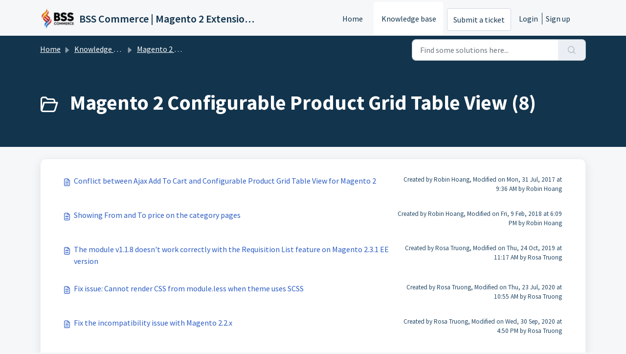

--- FILE ---
content_type: text/html; charset=utf-8
request_url: https://support.bsscommerce.com/support/solutions/folders/19000153706
body_size: 5508
content:
<!DOCTYPE html>
<html lang="en" data-date-format="non_us" dir="ltr">

<head>

  <meta name="csrf-param" content="authenticity_token" />
<meta name="csrf-token" content="fs+urDOX3kr4m62isJy3n4Wx2eDRT9McjXDA15lOjercTAtgsDlgE66dZYghdfEZztgY4t79skygxoHUl35bWA==" />

  <link rel='shortcut icon' href='https://s3.amazonaws.com/cdn.freshdesk.com/data/helpdesk/attachments/production/19111807401/fav_icon/7fr0F1Lxf0GAWMog3r1GNEn11dVk3YM_6Q.png' />

  <!-- Title for the page -->
<title> Magento 2 Configurable Product Grid Table View : BSS Commerce | Magento 2 Extension Support Portal </title>

<!-- Meta information -->

      <meta charset="utf-8" />
      <meta http-equiv="X-UA-Compatible" content="IE=edge,chrome=1" />
      <meta name="description" content= "" />
      <meta name="author" content= "" />
       <meta property="og:title" content="Magento 2 Configurable Product Grid Table View" />  <meta property="og:url" content="https://support.bsscommerce.com/support/solutions/folders/19000153706" />  <meta property="og:image" content="https://s3.amazonaws.com/cdn.freshdesk.com/data/helpdesk/attachments/production/19110775756/logo/TXgOYzFBeiX7nC7t63aGcskMoDUSxp10mw.png?X-Amz-Algorithm=AWS4-HMAC-SHA256&amp;amp;X-Amz-Credential=AKIAS6FNSMY2XLZULJPI%2F20260119%2Fus-east-1%2Fs3%2Faws4_request&amp;amp;X-Amz-Date=20260119T072125Z&amp;amp;X-Amz-Expires=604800&amp;amp;X-Amz-SignedHeaders=host&amp;amp;X-Amz-Signature=7e06c5b0c4fc58e5e01b2d3b3d450648878587111a58b3f648c10475f96efe4d" />  <meta property="og:site_name" content="BSS Commerce | Magento 2 Extension Support Portal" />  <meta property="og:type" content="article" />  <meta name="twitter:title" content="Magento 2 Configurable Product Grid Table View" />  <meta name="twitter:url" content="https://support.bsscommerce.com/support/solutions/folders/19000153706" />  <meta name="twitter:image" content="https://s3.amazonaws.com/cdn.freshdesk.com/data/helpdesk/attachments/production/19110775756/logo/TXgOYzFBeiX7nC7t63aGcskMoDUSxp10mw.png?X-Amz-Algorithm=AWS4-HMAC-SHA256&amp;amp;X-Amz-Credential=AKIAS6FNSMY2XLZULJPI%2F20260119%2Fus-east-1%2Fs3%2Faws4_request&amp;amp;X-Amz-Date=20260119T072125Z&amp;amp;X-Amz-Expires=604800&amp;amp;X-Amz-SignedHeaders=host&amp;amp;X-Amz-Signature=7e06c5b0c4fc58e5e01b2d3b3d450648878587111a58b3f648c10475f96efe4d" />  <meta name="twitter:card" content="summary" />  <link rel="canonical" href="https://support.bsscommerce.com/support/solutions/folders/19000153706" /> 

<!-- Responsive setting -->
<link rel="apple-touch-icon" href="https://s3.amazonaws.com/cdn.freshdesk.com/data/helpdesk/attachments/production/19111807401/fav_icon/7fr0F1Lxf0GAWMog3r1GNEn11dVk3YM_6Q.png" />
        <link rel="apple-touch-icon" sizes="72x72" href="https://s3.amazonaws.com/cdn.freshdesk.com/data/helpdesk/attachments/production/19111807401/fav_icon/7fr0F1Lxf0GAWMog3r1GNEn11dVk3YM_6Q.png" />
        <link rel="apple-touch-icon" sizes="114x114" href="https://s3.amazonaws.com/cdn.freshdesk.com/data/helpdesk/attachments/production/19111807401/fav_icon/7fr0F1Lxf0GAWMog3r1GNEn11dVk3YM_6Q.png" />
        <link rel="apple-touch-icon" sizes="144x144" href="https://s3.amazonaws.com/cdn.freshdesk.com/data/helpdesk/attachments/production/19111807401/fav_icon/7fr0F1Lxf0GAWMog3r1GNEn11dVk3YM_6Q.png" />
        <meta name="viewport" content="width=device-width, initial-scale=1.0, maximum-scale=5.0, user-scalable=yes" /> 

  <link rel="icon" href="https://s3.amazonaws.com/cdn.freshdesk.com/data/helpdesk/attachments/production/19111807401/fav_icon/7fr0F1Lxf0GAWMog3r1GNEn11dVk3YM_6Q.png" />

  <link rel="stylesheet" href="/assets/cdn/portal/styles/theme.css?FD003" nonce="sOaXX/unI1H+3yyNWN2MUQ=="/>

  <style type="text/css" nonce="sOaXX/unI1H+3yyNWN2MUQ=="> /* theme */ .portal--light {
              --fw-body-bg: #F5F7F9;
              --fw-header-bg: #F5F7F9;
              --fw-header-text-color: #12344D;
              --fw-helpcenter-bg: #12344D;
              --fw-helpcenter-text-color: #FFFFFF;
              --fw-footer-bg: #12344D;
              --fw-footer-text-color: #FFFFFF;
              --fw-tab-active-color: #FFFFFF;
              --fw-tab-active-text-color: #12344D;
              --fw-tab-hover-color: #12344D;
              --fw-tab-hover-text-color: #FFFFFF;
              --fw-btn-background: #FFFFFF;
              --fw-btn-text-color: #12344D;
              --fw-btn-primary-background: #12344D;
              --fw-btn-primary-text-color: #FFFFFF;
              --fw-baseFont: Source Sans Pro;
              --fw-textColor: #264966;
              --fw-headingsFont: Source Sans Pro;
              --fw-linkColor: #2C5CC5;
              --fw-linkColorHover: #021519;
              --fw-inputFocusRingColor: #EBEFF3;
              --fw-formInputFocusColor: #EBEFF3;
              --fw-card-bg: #FFFFFF;
              --fw-card-fg: #264966;
              --fw-card-border-color: #EBEFF3;
              --fw-nonResponsive: #F5F7F9;
              --bs-body-font-family: Source Sans Pro;
    } </style>

  <link href='https://fonts.googleapis.com/css?family=Source+Sans+Pro:regular,italic,600,700,700italic' rel='stylesheet' type='text/css' nonce='sOaXX/unI1H+3yyNWN2MUQ=='>

  <script type="text/javascript" nonce="sOaXX/unI1H+3yyNWN2MUQ==">
    window.cspNonce = "sOaXX/unI1H+3yyNWN2MUQ==";
  </script>

  <script src="/assets/cdn/portal/scripts/nonce.js" nonce="sOaXX/unI1H+3yyNWN2MUQ=="></script>

  <script src="/assets/cdn/portal/vendor.js" nonce="sOaXX/unI1H+3yyNWN2MUQ=="></script>

  <script src="/assets/cdn/portal/scripts/head.js" nonce="sOaXX/unI1H+3yyNWN2MUQ=="></script>

  <script type="text/javascript" nonce="sOaXX/unI1H+3yyNWN2MUQ==">
      window.store = {};
window.store = {
  assetPath: "/assets/cdn/portal/",
  defaultLocale: "en",
  currentLocale: "en",
  currentPageName: "article_list",
  portal: {"id":19000019309,"name":"BSS Commerce | Magento 2 Extension Support Portal","product_id":null},
  portalAccess: {"hasSolutions":true,"hasForums":false,"hasTickets":false,"accessCount":1},
  account: {"id":452365,"name":"BSSCommerce","time_zone":"Hanoi","companies":[]},
  vault_service: {"url":"https://vault-service.freshworks.com/data","max_try":2,"product_name":"fd"},
  blockedExtensions: "",
  allowedExtensions: "",
  search: {"all":"/support/search","solutions":"/support/search/solutions","topics":"/support/search/topics","tickets":"/support/search/tickets"},
  portalLaunchParty: {
    enableStrictSearch: false,
    ticketFragmentsEnabled: false,
    homepageNavAccessibilityEnabled: false,
    channelIdentifierFieldsEnabled: false,
  },





    marketplace: {"token":"eyJ0eXAiOiJKV1QiLCJhbGciOiJIUzI1NiJ9.[base64].369_FdG07t9bPs6qVoPaa7PDyqqYYaOMqB_da8P7ejM","data_pipe_key":"634cd594466a52fa53c54b5b34779134","region":"us","org_domain":"bsscommerce.freshworks.com"},

  pod: "us-east-1",
  region: "US",
};
  </script>


</head>

<body class="portal portal--light  ">
  
  <header class="container-fluid px-0 fw-nav-wrapper fixed-top">
  <section class="bg-light container-fluid">
    <div class="container">
      <a  id="" href="#fw-main-content" class="visually-hidden visually-hidden-focusable p-8 my-12 btn btn-outline-primary"

>Skip to main content</a>
    </div>
  </section>

  
    <section class="container">
      <nav class="navbar navbar-expand-xl navbar-light px-0 py-8 pt-xl-4 pb-xl-0">
        

    <a class="navbar-brand d-flex align-items-center" href="https://support.bsscommerce.com/support/home">
      <img data-src="https://s3.amazonaws.com/cdn.freshdesk.com/data/helpdesk/attachments/production/19110775756/logo/TXgOYzFBeiX7nC7t63aGcskMoDUSxp10mw.png" loading="lazy" alt="Freshworks Logo" class="lazyload d-inline-block align-top me-4 fw-brand-logo" />
      <div class="fs-22 semi-bold fw-brand-name ms-4" title="BSS Commerce | Magento 2 Extension Support Portal">BSS Commerce | Magento 2 Extension Support Portal</div>
   </a>


        <button class="navbar-toggler collapsed" type="button" data-bs-toggle="collapse" data-bs-target="#navbarContent" aria-controls="navbarContent" aria-expanded="false" aria-label="Toggle navigation" id="navbarContentToggler">
  <span class="icon-bar"></span>
  <span class="icon-bar"></span>
  <span class="icon-bar"></span>
</button>

        <div class="collapse navbar-collapse" id="navbarContent">
          <ul class="navbar-nav ms-auto mt-64 mt-xl-0">
            
              <li class="nav-item ">
                <a href="/support/home" class="nav-link">
                  <span class="d-md-none icon-home"></span> Home
                </a>
              </li>
            
              <li class="nav-item active">
                <a href="/support/solutions" class="nav-link">
                  <span class="d-md-none icon-solutions"></span> Knowledge base
                </a>
              </li>
            
            <li class="nav-item no-hover">
             <a  id="" href="/support/tickets/new" class="btn fw-secondary-button"

>Submit a ticket</a>
            </li>
          </ul>
          <ul class="navbar-nav flex-row align-items-center ps-8 fw-nav-dropdown-wrapper">
            

    <li class="nav-item no-hover fw-login">
      <a  id="" href="/support/login" class="nav-link pe-8"

>Login</a>
    </li>
    
      <li class="nav-item no-hover fw-signup">
        <a  id="" href="/support/signup" class="nav-link fw-border-start ps-8"

>Sign up</a>
      </li>
    


            <li class="nav-item dropdown no-hover ms-auto">
             
            </li>
          </ul>
        </div>
      </nav>
    </section>
    <div class="nav-overlay d-none"></div>
  
</header>



<main class="fw-main-wrapper" id="fw-main-content">
    <section class="fw-sticky fw-searchbar-wrapper">
    <div class="container">
      <div class="row align-items-center py-8">
       <div class="col-md-6">
         <nav aria-label="breadcrumb">
    <ol class="breadcrumb">
        
          
            
              <li class="breadcrumb-item"><a href="/support/home">Home</a></li>
            
          
            
              <li class="breadcrumb-item"><a href="/support/solutions">Knowledge base</a></li>
            
          
            
              <li class="breadcrumb-item"><a href="/support/solutions/19000040077">Magento 2 Extension</a></li>
            
          
            
              <li class="breadcrumb-item breadcrumb-active-item d-lg-none" aria-current="page">Magento 2 Configurable Product Grid Table View</li>
            
          
        
    </ol>
</nav>

        </div>
        <div class="col-md-4 ms-auto">
          
<form action="/support/search/solutions" id="fw-search-form" data-current-tab="solutions">
  <div class="form-group fw-search  my-0">
    <div class="input-group">
      <input type="text" class="form-control" id="searchInput" name="term" value="" placeholder="Find some solutions here..." autocomplete="off" aria-label="Find some solutions here...">
      <button class="btn px-20 input-group-text" id="btnSearch" type="submit" aria-label="Search"><span class="icon-search"></span></button>
    </div>

    <div class="visually-hidden">
      <span id="srSearchUpdateMessage" aria-live="polite"></span>
    </div>

    <div class="fw-autocomplete-wrapper box-shadow bg-light br-8 p-16 d-none">
      <div class="fw-autocomplete-header " role="tablist">
        <button class="fw-search-tab " data-tab="all" role="tab" aria-selected="false">
          All
        </button>
        
          <button class="fw-search-tab fw-active-search-tab" data-tab="solutions" role="tab" aria-selected="true">
            Articles
          </button>
        
        
        
      </div>

      <div class="fw-loading my-80 d-none"></div>

      <div class="fw-autocomplete-focus">

        <div class="fw-recent-search">
          <div class="fw-recent-title d-none row align-items-center">
            <div class="col-8 fs-20 semi-bold"><span class="icon-recent me-8"></span>Recent Searches</div>
            <div class="col-4 px-0 text-end"><button class="btn btn-link fw-clear-all">Clear all</button></div>
          </div>
          <p class="ps-32 fw-no-recent-searches mb-16 d-none">No recent searches</p>
          <ul class="fw-no-bullet fw-recent-searches mb-16 d-none"></ul>
        </div>

        <div class="fw-popular-articles-search">
          <p class="fs-20 semi-bold fw-popular-title d-none"><span class="icon-article me-8"></span> Popular Articles</p>
          <ul class="fw-no-bullet fw-popular-topics d-none"></ul>
        </div>

        <div class="fw-solutions-search-results fw-results d-none">
          <hr class="mt-24" />
          <div class="fw-solutions-search-results-title row align-items-center">
            <div class="col-8 fs-20 semi-bold"><span class="icon-article me-8"></span>Articles</div>
            <div class="col-4 px-0 text-end"><a class="btn btn-link fw-view-all fw-solutions-view-all" href="/support/search/solutions">View all</a></div>
          </div>
          <ul class="fw-no-bullet fw-search-results fw-solutions-search-results-container"></ul>
        </div>

        <div class="fw-topics-search-results fw-results d-none">
          <hr class="mt-24" />
          <div class="fw-topics-search-results-title row align-items-center">
            <div class="col-8 fs-20 semi-bold"><span class="icon-topic me-8"></span>Topics</div>
            <div class="col-4 px-0 text-end"><a class="btn btn-link fw-view-all fw-topics-view-all" href="/support/search/topics">View all</a></div>
          </div>
          <ul class="fw-no-bullet fw-search-results fw-topics-search-results-container"></ul>
        </div>

        <div class="fw-tickets-search-results fw-results d-none">
          <hr class="mt-24" />
          <div class="fw-tickets-search-results-title row align-items-center">
            <div class="col-8 fs-20 semi-bold"><span class="icon-ticket me-8"></span>Tickets</div>
            <div class="col-4 px-0 text-end"><a class="btn btn-link fw-view-all fw-tickets-view-all" href="/support/search/tickets">View all</a></div>
          </div>
          <ul class="fw-no-bullet fw-search-results fw-tickets-search-results-container"></ul>
        </div>
      </div>

      <div class="fw-autocomplete-noresults d-none text-center py-40">
        <img src="/assets/cdn/portal/images/no-results.png" class="img-fluid fw-no-results-img" alt="no results" />
        <p class="mt-24 text-secondary">Sorry! nothing found for <br /> <span id="input_term"></span></p>
      </div>
    </div>
  </div>
</form>

        </div>
      </div>
    </div>
  </section>
  <section class="container-fluid px-0 fw-page-title-wrapper">
    <div class="container">
      <div class="py-24 py-lg-60 mx-0 fw-search-meta-info g-0">
        
          <div class="fw-icon-holder pe-8">
            <span class="icon-folder"></span>
          </div>
        
        <div class="text-start">
          <h1 class="fw-page-title">Magento 2 Configurable Product Grid Table View (8)</h1>
          <p></p>
        </div>
      </div>
    </div>
  </section>

  <section class="container-fluid px-0 py-24">
    <div class="container">
       <div class="alert alert-with-close notice hide" id="noticeajax"></div> 
        
          <section class="row fw-category-wrapper box-shadow br-12 mx-0 g-0 bg-light">
            <ul class="fw-no-bullet fw-articles fw-section-content">
              
                <li>
                  <a href="/support/solutions/articles/19000054562-conflict-between-ajax-add-to-cart-and-configurable-product-grid-table-view-for-magento-2" class="row mx-0 g-0">
                    <div class="col-md-8 d-flex">
                      <div class="pe-8 pt-4"><span class="icon-article"></span></div>
                      <div class="line-clamp-2">Conflict between Ajax Add To Cart and Configurable Product Grid Table View for Magento 2</div>
                    </div>
                    <div class="col-md-4 fw-modified fw-meta-info small">
                      

  Created by Robin Hoang, Modified on Mon, 31 Jul, 2017 at  9:36 AM by Robin Hoang



                    </div>
                  </a>
                </li>
              
                <li>
                  <a href="/support/solutions/articles/19000077317-showing-from-and-to-price-on-the-category-pages" class="row mx-0 g-0">
                    <div class="col-md-8 d-flex">
                      <div class="pe-8 pt-4"><span class="icon-article"></span></div>
                      <div class="line-clamp-2">Showing From and To price on the category pages</div>
                    </div>
                    <div class="col-md-4 fw-modified fw-meta-info small">
                      

  Created by Robin Hoang, Modified on Fri, 9 Feb, 2018 at  6:09 PM by Robin Hoang



                    </div>
                  </a>
                </li>
              
                <li>
                  <a href="/support/solutions/articles/19000105855-the-module-v1-1-8-doesn-t-work-correctly-with-the-requisition-list-feature-on-magento-2-3-1-ee-versio" class="row mx-0 g-0">
                    <div class="col-md-8 d-flex">
                      <div class="pe-8 pt-4"><span class="icon-article"></span></div>
                      <div class="line-clamp-2">The module v1.1.8 doesn't work correctly with the Requisition List feature on Magento 2.3.1 EE version</div>
                    </div>
                    <div class="col-md-4 fw-modified fw-meta-info small">
                      

  Created by Rosa Truong, Modified on Thu, 24 Oct, 2019 at 11:17 AM by Rosa Truong



                    </div>
                  </a>
                </li>
              
                <li>
                  <a href="/support/solutions/articles/19000117093-fix-issue-cannot-render-css-from-module-less-when-theme-uses-scss" class="row mx-0 g-0">
                    <div class="col-md-8 d-flex">
                      <div class="pe-8 pt-4"><span class="icon-article"></span></div>
                      <div class="line-clamp-2">Fix issue: Cannot render CSS from module.less when theme uses SCSS</div>
                    </div>
                    <div class="col-md-4 fw-modified fw-meta-info small">
                      

  Created by Rosa Truong, Modified on Thu, 23 Jul, 2020 at 10:55 AM by Rosa Truong



                    </div>
                  </a>
                </li>
              
                <li>
                  <a href="/support/solutions/articles/19000118889-fix-the-incompatibility-issue-with-magento-2-2-x" class="row mx-0 g-0">
                    <div class="col-md-8 d-flex">
                      <div class="pe-8 pt-4"><span class="icon-article"></span></div>
                      <div class="line-clamp-2">Fix the incompatibility issue with Magento 2.2.x</div>
                    </div>
                    <div class="col-md-4 fw-modified fw-meta-info small">
                      

  Created by Rosa Truong, Modified on Wed, 30 Sep, 2020 at  4:50 PM by Rosa Truong



                    </div>
                  </a>
                </li>
              
                <li>
                  <a href="/support/solutions/articles/19000126724--v1-2-9-how-to-fix-the-issue-cannot-add-the-child-products-and-quantity-to-wishlist-" class="row mx-0 g-0">
                    <div class="col-md-8 d-flex">
                      <div class="pe-8 pt-4"><span class="icon-article"></span></div>
                      <div class="line-clamp-2">[v1.2.9] How to fix the issue cannot add the child products and quantity to wishlist?</div>
                    </div>
                    <div class="col-md-4 fw-modified fw-meta-info small">
                      

  Created by Rosa Truong, Modified on Wed, 19 May, 2021 at 10:48 AM by Rosa Truong



                    </div>
                  </a>
                </li>
              
                <li>
                  <a href="/support/solutions/articles/19000128759--v1-2-9-not-display-the-grid-view-because-of-the-conflict-with-bss-multistoreview" class="row mx-0 g-0">
                    <div class="col-md-8 d-flex">
                      <div class="pe-8 pt-4"><span class="icon-article"></span></div>
                      <div class="line-clamp-2">[v1.2.9] Not display the grid view because of the conflict with Bss_MultiStoreView</div>
                    </div>
                    <div class="col-md-4 fw-modified fw-meta-info small">
                      

  Created by Rosa Truong, Modified on Thu, 29 Jul, 2021 at  5:31 PM by Rosa Truong



                    </div>
                  </a>
                </li>
              
                <li>
                  <a href="/support/solutions/articles/19000136362-v1-3-0-how-to-fix-incompatible-issue-between-module-with-m2-4-4-ce-php8-1-" class="row mx-0 g-0">
                    <div class="col-md-8 d-flex">
                      <div class="pe-8 pt-4"><span class="icon-article"></span></div>
                      <div class="line-clamp-2">v1.3.0: How to fix incompatible issue between module with M2.4.4 CE, php8.1?</div>
                    </div>
                    <div class="col-md-4 fw-modified fw-meta-info small">
                      

  Created by Jane D, Modified on Thu, 19 May, 2022 at 11:40 AM by Jane D



                    </div>
                  </a>
                </li>
              
            </ul>
          </section>
          <section class="fw-pagination-wrapper">
  
</section>
        
    </div>
  </section>

</main>


 <footer class="container-fluid px-0">
   <section class="fw-contact-info">
     <p class="fw-contacts">
       
     </p>
   </section>
   <section class="fw-credit">
     <nav class="fw-laws">
        
        
        
        
     </nav>
   </section>
 </footer>


  

  <div class="modal-backdrop fade d-none" id="overlay"></div>

  <script src="/assets/cdn/portal/scripts/bottom.js" nonce="sOaXX/unI1H+3yyNWN2MUQ=="></script>

  <script src="/assets/cdn/portal/scripts/locales/en.js" nonce="sOaXX/unI1H+3yyNWN2MUQ=="></script>


    <script src="/assets/cdn/portal/scripts/marketplace.js" nonce="sOaXX/unI1H+3yyNWN2MUQ==" async></script>


  <script src="/assets/cdn/portal/scripts/integrations.js"  nonce="sOaXX/unI1H+3yyNWN2MUQ==" async></script>
  





</body>

</html>